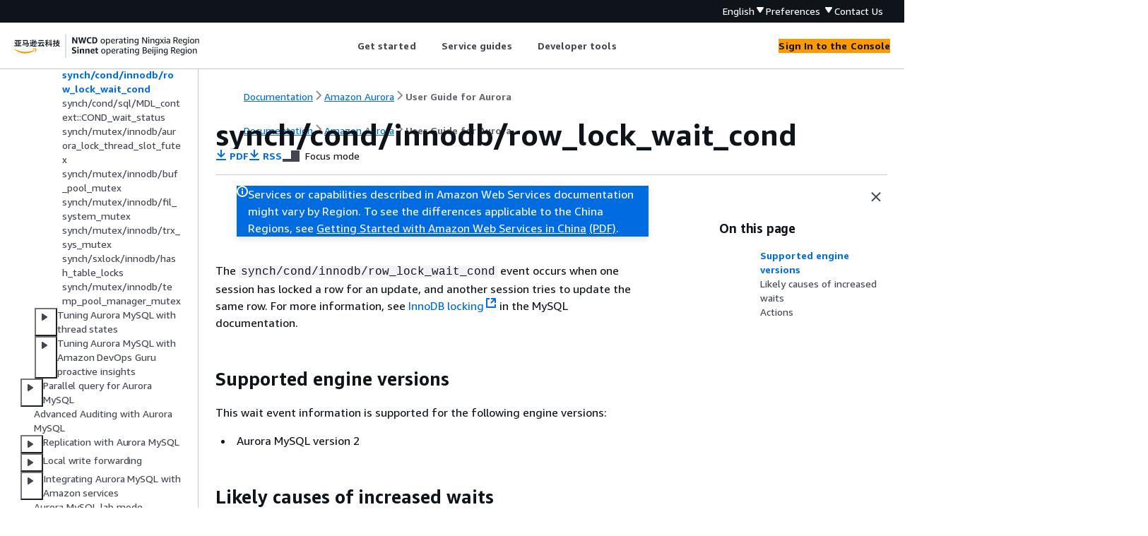

--- FILE ---
content_type: text/html
request_url: https://docs.amazonaws.cn/en_us/AmazonRDS/latest/AuroraUserGuide/ams-waits.row-lock-wait-cond.html
body_size: 4610
content:
<!DOCTYPE html>
    <html xmlns="http://www.w3.org/1999/xhtml" lang="en-US"><head><meta http-equiv="Content-Type" content="text/html; charset=UTF-8" /><title>synch/cond/innodb/row_lock_wait_cond - Amazon Aurora</title><meta name="viewport" content="width=device-width,initial-scale=1" /><meta name="assets_root" content="/assets" /><meta name="target_state" content="ams-waits.row-lock-wait-cond" /><meta name="default_state" content="ams-waits.row-lock-wait-cond" /><link rel="icon" type="image/ico" href="/assets/images/favicon.ico" /><link rel="shortcut icon" type="image/ico" href="/assets/images/favicon.ico" /><link rel="canonical" href="https://docs.amazonaws.cn/en_us/AmazonRDS/latest/AuroraUserGuide/ams-waits.row-lock-wait-cond.html" /><meta name="description" content="The synch/cond/innodb/row_lock_wait_cond event occurs for Aurora MySQL when one session has locked a row for an update, and another session tries to update the same row." /><meta name="deployment_region" content="BJS" /><meta name="product" content="Amazon Aurora" /><meta name="guide" content="User Guide for Aurora" /><meta name="abstract" content="Amazon Web Services (Amazon) documentation for Amazon Aurora (Aurora). Aurora is a fully managed relational database engine that's compatible with MySQL and PostgreSQL. Aurora is part of the managed database service Amazon Relational Database Service (Amazon RDS). Amazon RDS is a web service that makes it easier to set up, operate, and scale a relational database in the cloud." /><meta name="guide-locale" content="en_us" /><meta name="tocs" content="toc-contents.json" /><link rel="canonical" href="https://docs.amazonaws.cn/en_us/AmazonRDS/latest/AuroraUserGuide/ams-waits.row-lock-wait-cond.html" /><link rel="alternative" href="https://docs.amazonaws.cn/en_us/AmazonRDS/latest/AuroraUserGuide/ams-waits.row-lock-wait-cond.html" hreflang="en-us" /><link rel="alternative" href="https://docs.amazonaws.cn/en_us/AmazonRDS/latest/AuroraUserGuide/ams-waits.row-lock-wait-cond.html" hreflang="en" /><link rel="alternative" href="https://docs.amazonaws.cn/AmazonRDS/latest/AuroraUserGuide/ams-waits.row-lock-wait-cond.html" hreflang="zh-cn" /><link rel="alternative" href="https://docs.amazonaws.cn/AmazonRDS/latest/AuroraUserGuide/ams-waits.row-lock-wait-cond.html" hreflang="x-default" /><meta name="this_doc_product" content="Amazon Aurora" /><meta name="this_doc_guide" content="User Guide for Aurora" /><meta name="googlebot" content="noindex" /><head xmlns="http://www.w3.org/1999/xhtml"> <script defer="" src="/assets/r/awsdocs-doc-page.2.0.0.js"></script><link href="/assets/r/awsdocs-doc-page.2.0.0.css" rel="stylesheet"/></head>
</head><body class="awsdocs awsui"><div class="awsdocs-container"><awsdocs-header></awsdocs-header><awsui-app-layout id="app-layout" class="awsui-util-no-gutters" ng-controller="ContentController as $ctrl" header-selector="awsdocs-header" navigation-hide="false" navigation-width="$ctrl.navWidth" navigation-open="$ctrl.navOpen" navigation-change="$ctrl.onNavChange($event)" tools-hide="$ctrl.hideTools" tools-width="$ctrl.toolsWidth" tools-open="$ctrl.toolsOpen" tools-change="$ctrl.onToolsChange($event)"><div id="guide-toc" dom-region="navigation"><awsdocs-toc></awsdocs-toc></div><div id="main-column" dom-region="content" tabindex="-1"><awsdocs-view class="awsdocs-view"><div id="awsdocs-content"><head><title>synch/cond/innodb/row_lock_wait_cond - Amazon Aurora</title><meta name="pdf" content="aurora-ug.pdf#ams-waits.row-lock-wait-cond" /><meta name="rss" content="auroraupdates.rss" /><meta name="keywords" content="Amazon Relational Database Service,RDS,DB instance,Amazon Aurora,Aurora" /><script type="application/ld+json">
{
    "@context" : "https://schema.org",
    "@type" : "BreadcrumbList",
    "itemListElement" : [
      {
        "@type" : "ListItem",
        "position" : 1,
        "name" : "亚马逊云科技",
        "item" : "https://www.amazonaws.cn"
      },
      {
        "@type" : "ListItem",
        "position" : 2,
        "name" : "Amazon Aurora",
        "item" : "https://docs.amazonaws.cn/rds/index.html"
      },
      {
        "@type" : "ListItem",
        "position" : 3,
        "name" : "User Guide for Aurora",
        "item" : "https://docs.amazonaws.cn/en_us/AmazonRDS/latest/AuroraUserGuide"
      },
      {
        "@type" : "ListItem",
        "position" : 4,
        "name" : "Working with Amazon Aurora MySQL",
        "item" : "https://docs.amazonaws.cn/en_us/AmazonRDS/latest/AuroraUserGuide/Aurora.AuroraMySQL.html"
      },
      {
        "@type" : "ListItem",
        "position" : 5,
        "name" : "Tuning Aurora MySQL",
        "item" : "https://docs.amazonaws.cn/en_us/AmazonRDS/latest/AuroraUserGuide/AuroraMySQL.Managing.Tuning.html"
      },
      {
        "@type" : "ListItem",
        "position" : 6,
        "name" : "Tuning Aurora MySQL with wait events",
        "item" : "https://docs.amazonaws.cn/en_us/AmazonRDS/latest/AuroraUserGuide/AuroraMySQL.Managing.Tuning.wait-events.html"
      },
      {
        "@type" : "ListItem",
        "position" : 7,
        "name" : "synch/cond/innodb/row_lock_wait_cond",
        "item" : "https://docs.amazonaws.cn/en_us/AmazonRDS/latest/AuroraUserGuide/AuroraMySQL.Managing.Tuning.wait-events.html"
      }
    ]
}
</script></head><body><div id="main"><div style="display: none"><a href="aurora-ug.pdf#ams-waits.row-lock-wait-cond" target="_blank" rel="noopener noreferrer" title="Open PDF"></a></div><div id="breadcrumbs" class="breadcrumb"><a href="/index.html">Documentation</a><a href="/rds/index.html">Amazon Aurora</a><a href="CHAP_AuroraOverview.html">User Guide for Aurora</a></div><div id="page-toc-src"><a href="#ams-waits.row-lock-wait-cond.versions">Supported engine versions</a><a href="#ams-waits.row-lock-wait-cond.causes">Likely causes of increased waits</a><a href="#ams-waits.row-lock-wait-cond.actions">Actions</a></div><div id="main-content" class="awsui-util-container"><div id="main-col-body"><awsdocs-language-banner data-service="$ctrl.pageService"></awsdocs-language-banner><awsui-flash class="awsdocs-region-banner awsui-util-mb-l" id="divRegionDisclaimer">Services or capabilities described in Amazon Web Services documentation might vary by Region. To see the differences applicable to the China Regions, 
      see <a href="/en_us/aws/latest/userguide/services.html" rel="noopener noreferrer" target="_blank">Getting Started with Amazon Web Services in China</a>
         <a href="/en_us/aws/latest/userguide/aws-ug.pdf#services" rel="noopener noreferrer" target="_blank">(PDF)</a>. 
    </awsui-flash><h1 class="topictitle" id="ams-waits.row-lock-wait-cond">synch/cond/innodb/row_lock_wait_cond</h1><div class="awsdocs-page-header-container"><awsdocs-page-header></awsdocs-page-header><awsdocs-filter-selector id="awsdocs-filter-selector"></awsdocs-filter-selector></div><p>The <code class="code">synch/cond/innodb/row_lock_wait_cond</code> event occurs when one session has locked a row for an update, and another session tries to
        update the same row. For more information, see <a href="https://dev.mysql.com/doc/refman/5.7/en/innodb-locking.html" rel="noopener noreferrer" target="_blank"><span>InnoDB locking</span><awsui-icon class="awsdocs-link-icon" name="external"></awsui-icon></a> in the
        MySQL documentation.</p><p></p>
        <h2 id="ams-waits.row-lock-wait-cond.versions">Supported engine versions</h2>
        <p>This wait event information is supported for the following engine versions:</p>
        <div class="itemizedlist">
             
        <ul class="itemizedlist"><li class="listitem">
                <p>Aurora MySQL version 2</p>
            </li></ul></div>
     
        <h2 id="ams-waits.row-lock-wait-cond.causes">Likely causes of increased waits</h2>
        <p>Multiple data manipulation language (DML) statements are accessing the same row or
            rows simultaneously.</p>
     
        <h2 id="ams-waits.row-lock-wait-cond.actions">Actions</h2>
        <p>We recommend different actions depending on the other wait events that you see.</p>
        <div class="highlights" id="inline-topiclist"><h6>Topics</h6><ul><li><p><a href="#ams-waits.row-lock-wait-cond.actions.id">Find and respond to the SQL statements responsible
                    for this wait event</a></p></li><li><p><a href="#ams-waits.row-lock-wait-cond.actions.blocker">Find and respond to the blocking
                    session</a></p></li></ul></div>
         
            <h3 id="ams-waits.row-lock-wait-cond.actions.id">Find and respond to the SQL statements responsible
                    for this wait event</h3>
            <p>Use Performance Insights to identify the SQL statements responsible for this wait event. Consider
                the following strategies:</p>
            <div class="itemizedlist">
                 
                 
                 
                 
            <ul class="itemizedlist"><li class="listitem">
                    <p>If row locks are a persistent problem, consider rewriting the application to use optimistic
                        locking.</p>
                </li><li class="listitem">
                    <p>Use multirow statements.</p>
                </li><li class="listitem">
                    <p>Spread the workload over different database objects. You can do this through partitioning.</p>
                </li><li class="listitem">
                    <p>Check the value of the <code class="code">innodb_lock_wait_timeout</code> parameter. It controls how
                        long transactions wait before generating a timeout error.</p>
                </li></ul></div>
            <p>For a useful overview of troubleshooting using Performance Insights, see the blog post <a href="https://aws.amazon.com/blogs/database/analyze-amazon-aurora-mysql-workloads-with-performance-insights/" rel="noopener noreferrer" target="_blank"><span>Analyze Amazon Aurora MySQL Workloads with Performance Insights</span><awsui-icon class="awsdocs-link-icon" name="external"></awsui-icon></a>.</p>
         
         
            <h3 id="ams-waits.row-lock-wait-cond.actions.blocker">Find and respond to the blocking
                    session</h3>
            <p>Determine whether the blocking session is idle or active. Also, find out whether the session comes
                from an application or an active user.</p>
            <p>To identify the session holding the lock, you can run <code class="code">SHOW ENGINE INNODB STATUS</code>. The
                following example shows sample output.</p>
            <pre class="programlisting"><div class="code-btn-container"><div class="btn-copy-code" title="Copy"><awsui-icon name="copy"></awsui-icon></div></div><!--DEBUG:  ()--><code class="nohighlight ">mysql&gt; SHOW ENGINE INNODB STATUS;

---TRANSACTION 2771110, ACTIVE 112 sec starting index read
mysql tables in use 1, locked 1
LOCK WAIT 2 lock struct(s), heap size 1136, 1 row lock(s)
MySQL thread id 24, OS thread handle 70369573642160, query id 13271336 172.31.14.179 reinvent Sending data
select id1 from test.t1 where id1=1 for update
------- TRX HAS BEEN WAITING 43 SEC FOR THIS LOCK TO BE GRANTED:
RECORD LOCKS space id 11 page no 3 n bits 0 index GEN_CLUST_INDEX of table test.t1 trx id 2771110 lock_mode X waiting
Record lock, heap no 2 PHYSICAL RECORD: n_fields 5; compact format; info bits 0</code></pre>
            <p>Or you can use the following query to extract details on current locks.</p>
            <pre class="programlisting"><div class="code-btn-container"><div class="btn-copy-code" title="Copy"><awsui-icon name="copy"></awsui-icon></div></div><!--DEBUG:  ()--><code class="nohighlight ">mysql&gt; SELECT p1.id waiting_thread,
              p1.user waiting_user,
              p1.host waiting_host,
              it1.trx_query waiting_query,        
              ilw.requesting_trx_id waiting_transaction, 
              ilw.blocking_lock_id blocking_lock, 
              il.lock_mode blocking_mode,
              il.lock_type blocking_type,
              ilw.blocking_trx_id blocking_transaction,
              CASE it.trx_state 
                WHEN 'LOCK WAIT' 
                THEN it.trx_state 
                ELSE p.state 
              END blocker_state, 
              il.lock_table locked_table,        
              it.trx_mysql_thread_id blocker_thread, 
              p.user blocker_user, 
              p.host blocker_host 
       FROM information_schema.innodb_lock_waits ilw 
       JOIN information_schema.innodb_locks il 
         ON ilw.blocking_lock_id = il.lock_id 
        AND ilw.blocking_trx_id = il.lock_trx_id
       JOIN information_schema.innodb_trx it 
         ON ilw.blocking_trx_id = it.trx_id
       JOIN information_schema.processlist p 
         ON it.trx_mysql_thread_id = p.id 
       JOIN information_schema.innodb_trx it1 
         ON ilw.requesting_trx_id = it1.trx_id 
       JOIN information_schema.processlist p1 
         ON it1.trx_mysql_thread_id = p1.id\G

*************************** 1. row ***************************
      waiting_thread: 3561959471
        waiting_user: reinvent
        waiting_host: 123.456.789.012:20485
       waiting_query: select id1 from test.t1 where id1=1 for update
 waiting_transaction: 312337314
       blocking_lock: 312337287:261:3:2
       blocking_mode: X
       blocking_type: RECORD
blocking_transaction: 312337287
       blocker_state: User sleep
        locked_table: `test`.`t1`
      blocker_thread: 3561223876
        blocker_user: reinvent
        blocker_host: 123.456.789.012:17746
1 row in set (0.04 sec)</code></pre>
            <p>When you identify the session, your options include the following:</p>
            <div class="itemizedlist">
                 
                 
            <ul class="itemizedlist"><li class="listitem">
                    <p>Contact the application owner or the user.</p>
                </li><li class="listitem">
                    <p>If the blocking session is idle, consider ending the blocking session. This action might trigger a long rollback.
                        To learn how to end a session, see <a href="./mysql-stored-proc-ending.html">Ending a session or query</a>.</p>
                </li></ul></div>
            <p>For more information about identifying blocking transactions, see <a href="https://dev.mysql.com/doc/refman/5.7/en/innodb-information-schema-examples.html" rel="noopener noreferrer" target="_blank"><span>Using InnoDB transaction and locking
                    information</span><awsui-icon class="awsdocs-link-icon" name="external"></awsui-icon></a> in the MySQL documentation.</p>
         
    <awsdocs-copyright class="copyright-print"></awsdocs-copyright><awsdocs-thumb-feedback right-edge="{{$ctrl.thumbFeedbackRightEdge}}"></awsdocs-thumb-feedback></div><noscript><div><div><div><div id="js_error_message"><p><strong>Javascript is disabled or is unavailable in your browser.</strong></p><p>To use the Amazon Web Services Documentation, Javascript must be enabled. Please refer to your browser's Help pages for instructions.</p></div></div></div></div></noscript><div id="main-col-footer" class="awsui-util-font-size-0"><div id="doc-conventions">&nbsp;</div><div class="prev-next"><div id="previous" class="prev-link" accesskey="p" href="./ams-waits.row-lock-wait.html">synch/cond/innodb/row_lock_wait</div><div id="next" class="next-link" accesskey="n" href="./ams-waits.cond-wait-status.html">synch/cond/sql/MDL_context::COND_wait_status</div></div></div><awsdocs-page-utilities></awsdocs-page-utilities></div></div></body></div></awsdocs-view><div class="page-loading-indicator" id="page-loading-indicator"><awsui-spinner size="large"></awsui-spinner></div></div><div id="tools-panel" dom-region="tools"><awsdocs-tools-panel id="awsdocs-tools-panel"></awsdocs-tools-panel></div></awsui-app-layout><awsdocs-cookie-banner class="doc-cookie-banner"></awsdocs-cookie-banner></div></body></html>